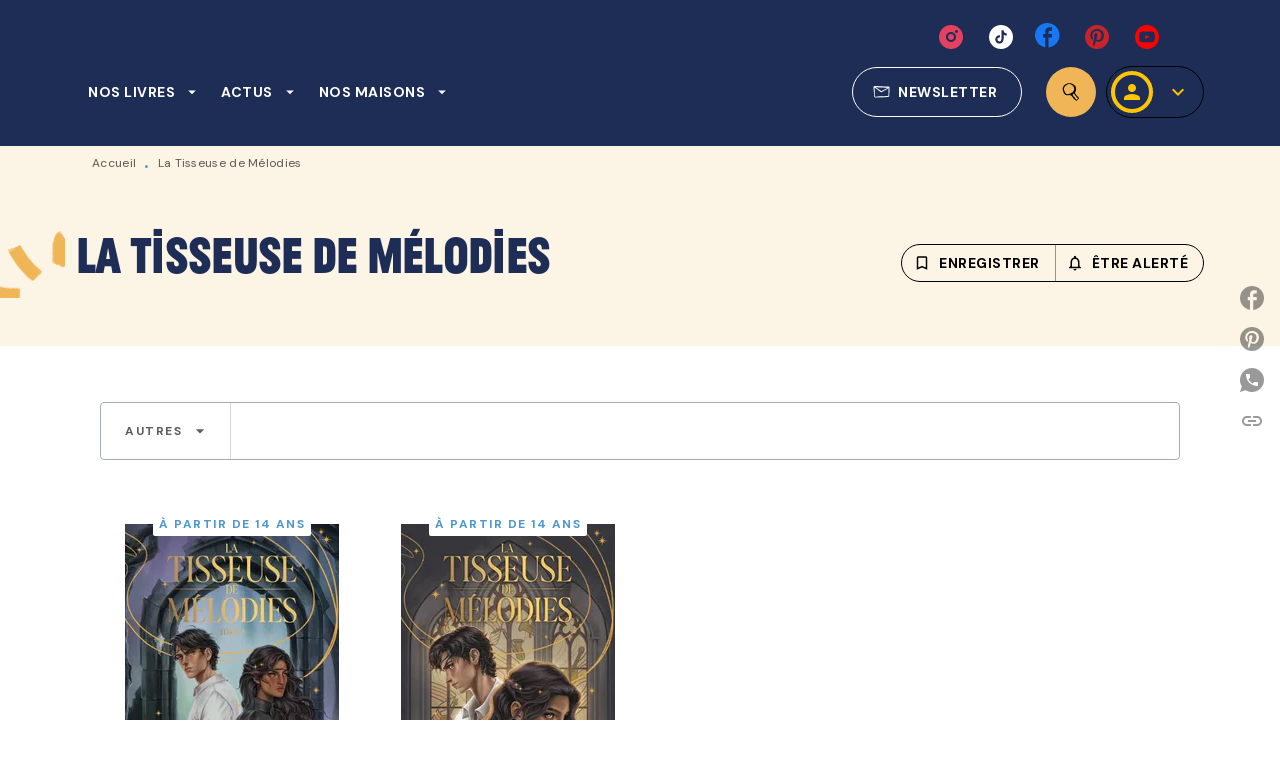

--- FILE ---
content_type: application/javascript
request_url: https://www.hachetteromans.fr/_next/static/chunks/6886.4956ddf1c4d1ebfa.js
body_size: 8997
content:
"use strict";(self.webpackChunk_N_E=self.webpackChunk_N_E||[]).push([[6886],{35599:function(e,t){var n="function"===typeof Symbol&&Symbol.for,o=n?Symbol.for("react.element"):60103,i=n?Symbol.for("react.portal"):60106,r=n?Symbol.for("react.fragment"):60107,u=n?Symbol.for("react.strict_mode"):60108,s=n?Symbol.for("react.profiler"):60114,l=n?Symbol.for("react.provider"):60109,a=n?Symbol.for("react.context"):60110,c=n?Symbol.for("react.async_mode"):60111,p=n?Symbol.for("react.concurrent_mode"):60111,d=n?Symbol.for("react.forward_ref"):60112,g=n?Symbol.for("react.suspense"):60113,m=n?Symbol.for("react.suspense_list"):60120,h=n?Symbol.for("react.memo"):60115,f=n?Symbol.for("react.lazy"):60116,v=n?Symbol.for("react.block"):60121,y=n?Symbol.for("react.fundamental"):60117,S=n?Symbol.for("react.responder"):60118,b=n?Symbol.for("react.scope"):60119;function I(e){if("object"===typeof e&&null!==e){var t=e.$$typeof;switch(t){case o:switch(e=e.type){case c:case p:case r:case s:case u:case g:return e;default:switch(e=e&&e.$$typeof){case a:case d:case f:case h:case l:return e;default:return t}}case i:return t}}}function w(e){return I(e)===p}},12397:function(e,t,n){n(35599)},6886:function(e,t,n){n.d(t,{Z:function(){return me}});var o=n(76854),i=n(59740),r=n(9249),u=n(87371),s=n(80753),l=n(45754),a=n(11987),c=n(95058),p=n(56666),d=n(13980),g=n.n(d),m=n(2784),h=n(7896),f=n(31461),v=n(81665);n(12397);function y(e){return"object"==typeof e&&null!=e&&1===e.nodeType}function S(e,t){return(!t||"hidden"!==e)&&"visible"!==e&&"clip"!==e}function b(e,t){if(e.clientHeight<e.scrollHeight||e.clientWidth<e.scrollWidth){var n=getComputedStyle(e,null);return S(n.overflowY,t)||S(n.overflowX,t)||function(e){var t=function(e){if(!e.ownerDocument||!e.ownerDocument.defaultView)return null;try{return e.ownerDocument.defaultView.frameElement}catch(e){return null}}(e);return!!t&&(t.clientHeight<e.scrollHeight||t.clientWidth<e.scrollWidth)}(e)}return!1}function I(e,t,n,o,i,r,u,s){return r<e&&u>t||r>e&&u<t?0:r<=e&&s<=n||u>=t&&s>=n?r-e-o:u>t&&s<n||r<e&&s>n?u-t+i:0}var w=0;function O(e){return"function"===typeof e?e:C}function C(){}function T(e,t){if(null!==e){var n=function(e,t){var n=window,o=t.scrollMode,i=t.block,r=t.inline,u=t.boundary,s=t.skipOverflowHiddenElements,l="function"==typeof u?u:function(e){return e!==u};if(!y(e))throw new TypeError("Invalid target");for(var a=document.scrollingElement||document.documentElement,c=[],p=e;y(p)&&l(p);){if((p=p.parentElement)===a){c.push(p);break}null!=p&&p===document.body&&b(p)&&!b(document.documentElement)||null!=p&&b(p,s)&&c.push(p)}for(var d=n.visualViewport?n.visualViewport.width:innerWidth,g=n.visualViewport?n.visualViewport.height:innerHeight,m=window.scrollX||pageXOffset,h=window.scrollY||pageYOffset,f=e.getBoundingClientRect(),v=f.height,S=f.width,w=f.top,O=f.right,C=f.bottom,T=f.left,x="start"===i||"nearest"===i?w:"end"===i?C:w+v/2,R="center"===r?T+S/2:"end"===r?O:T,E=[],P=0;P<c.length;P++){var A=c[P],H=A.getBoundingClientRect(),D=H.height,k=H.width,M=H.top,Z=H.right,V=H.bottom,j=H.left;if("if-needed"===o&&w>=0&&T>=0&&C<=g&&O<=d&&w>=M&&C<=V&&T>=j&&O<=Z)return E;var _=getComputedStyle(A),N=parseInt(_.borderLeftWidth,10),F=parseInt(_.borderTopWidth,10),K=parseInt(_.borderRightWidth,10),q=parseInt(_.borderBottomWidth,10),B=0,L=0,W="offsetWidth"in A?A.offsetWidth-A.clientWidth-N-K:0,U="offsetHeight"in A?A.offsetHeight-A.clientHeight-F-q:0;if(a===A)B="start"===i?x:"end"===i?x-g:"nearest"===i?I(h,h+g,g,F,q,h+x,h+x+v,v):x-g/2,L="start"===r?R:"center"===r?R-d/2:"end"===r?R-d:I(m,m+d,d,N,K,m+R,m+R+S,S),B=Math.max(0,B+h),L=Math.max(0,L+m);else{B="start"===i?x-M-F:"end"===i?x-V+q+U:"nearest"===i?I(M,V,D,F,q+U,x,x+v,v):x-(M+D/2)+U/2,L="start"===r?R-j-N:"center"===r?R-(j+k/2)+W/2:"end"===r?R-Z+K+W:I(j,Z,k,N,K+W,R,R+S,S);var Y=A.scrollLeft,$=A.scrollTop;x+=$-(B=Math.max(0,Math.min($+B,A.scrollHeight-D+U))),R+=Y-(L=Math.max(0,Math.min(Y+L,A.scrollWidth-k+W)))}E.push({el:A,top:B,left:L})}return E}(e,{boundary:t,block:"nearest",scrollMode:"if-needed"});n.forEach((function(e){var t=e.el,n=e.top,o=e.left;t.scrollTop=n,t.scrollLeft=o}))}}function x(e,t){return e===t||e.contains&&e.contains(t)}function R(e,t){var n;function o(){n&&clearTimeout(n)}function i(){for(var i=arguments.length,r=new Array(i),u=0;u<i;u++)r[u]=arguments[u];o(),n=setTimeout((function(){n=null,e.apply(void 0,r)}),t)}return i.cancel=o,i}function E(){for(var e=arguments.length,t=new Array(e),n=0;n<e;n++)t[n]=arguments[n];return function(e){for(var n=arguments.length,o=new Array(n>1?n-1:0),i=1;i<n;i++)o[i-1]=arguments[i];return t.some((function(t){return t&&t.apply(void 0,[e].concat(o)),e.preventDownshiftDefault||e.hasOwnProperty("nativeEvent")&&e.nativeEvent.preventDownshiftDefault}))}}function P(){for(var e=arguments.length,t=new Array(e),n=0;n<e;n++)t[n]=arguments[n];return function(e){t.forEach((function(t){"function"===typeof t?t(e):t&&(t.current=e)}))}}function A(e){var t=e.isOpen,n=e.selectedItem,o=e.resultCount,i=e.previousResultCount,r=e.itemToString;return t?o?o!==i?o+" result"+(1===o?" is":"s are")+" available, use up and down arrow keys to navigate. Press Enter key to select.":"":"No results are available.":n?r(n):""}function H(e,t){return!(e=Array.isArray(e)?e[0]:e)&&t?t:e}function D(e){return"string"===typeof e.type}function k(e){return e.props}var M=["highlightedIndex","inputValue","isOpen","selectedItem","type"];function Z(e){void 0===e&&(e={});var t={};return M.forEach((function(n){e.hasOwnProperty(n)&&(t[n]=e[n])})),t}function V(e){var t=e.key,n=e.keyCode;return n>=37&&n<=40&&0!==t.indexOf("Arrow")?"Arrow"+t:t}function j(e,t,n){var o=n-1;("number"!==typeof t||t<0||t>=n)&&(t=e>0?-1:o+1);var i=t+e;return i<0?i=o:i>o&&(i=0),i}var _=R((function(){F().textContent=""}),500);function N(e,t){var n=F(t);e&&(n.textContent=e,_())}function F(e){void 0===e&&(e=document);var t=e.getElementById("a11y-status-message");return t||((t=e.createElement("div")).setAttribute("id","a11y-status-message"),t.setAttribute("role","status"),t.setAttribute("aria-live","polite"),t.setAttribute("aria-relevant","additions text"),Object.assign(t.style,{border:"0",clip:"rect(0 0 0 0)",height:"1px",margin:"-1px",overflow:"hidden",padding:"0",position:"absolute",width:"1px"}),e.body.appendChild(t),t)}var K=Object.freeze({__proto__:null,unknown:0,mouseUp:1,itemMouseEnter:2,keyDownArrowUp:3,keyDownArrowDown:4,keyDownEscape:5,keyDownEnter:6,keyDownHome:7,keyDownEnd:8,clickItem:9,blurInput:10,changeInput:11,keyDownSpaceButton:12,clickButton:13,blurButton:14,controlledPropUpdatedSelectedItem:15,touchEnd:16}),q=function(){var e=function(e){function t(t){var n=e.call(this,t)||this;n.id=n.props.id||"downshift-"+String(w++),n.menuId=n.props.menuId||n.id+"-menu",n.labelId=n.props.labelId||n.id+"-label",n.inputId=n.props.inputId||n.id+"-input",n.getItemId=n.props.getItemId||function(e){return n.id+"-item-"+e},n.input=null,n.items=[],n.itemCount=null,n.previousResultCount=0,n.timeoutIds=[],n.internalSetTimeout=function(e,t){var o=setTimeout((function(){n.timeoutIds=n.timeoutIds.filter((function(e){return e!==o})),e()}),t);n.timeoutIds.push(o)},n.setItemCount=function(e){n.itemCount=e},n.unsetItemCount=function(){n.itemCount=null},n.setHighlightedIndex=function(e,t){void 0===e&&(e=n.props.defaultHighlightedIndex),void 0===t&&(t={}),t=Z(t),n.internalSetState((0,h.Z)({highlightedIndex:e},t))},n.clearSelection=function(e){n.internalSetState({selectedItem:null,inputValue:"",highlightedIndex:n.props.defaultHighlightedIndex,isOpen:n.props.defaultIsOpen},e)},n.selectItem=function(e,t,o){t=Z(t),n.internalSetState((0,h.Z)({isOpen:n.props.defaultIsOpen,highlightedIndex:n.props.defaultHighlightedIndex,selectedItem:e,inputValue:n.props.itemToString(e)},t),o)},n.selectItemAtIndex=function(e,t,o){var i=n.items[e];null!=i&&n.selectItem(i,t,o)},n.selectHighlightedItem=function(e,t){return n.selectItemAtIndex(n.getState().highlightedIndex,e,t)},n.internalSetState=function(e,t){var o,i,r={},u="function"===typeof e;return!u&&e.hasOwnProperty("inputValue")&&n.props.onInputValueChange(e.inputValue,(0,h.Z)({},n.getStateAndHelpers(),{},e)),n.setState((function(t){t=n.getState(t);var s=u?e(t):e;s=n.props.stateReducer(t,s),o=s.hasOwnProperty("selectedItem");var l={},a={};return o&&s.selectedItem!==t.selectedItem&&(i=s.selectedItem),s.type=s.type||0,Object.keys(s).forEach((function(e){t[e]!==s[e]&&(r[e]=s[e]),"type"!==e&&(a[e]=s[e],n.isControlledProp(e)||(l[e]=s[e]))})),u&&s.hasOwnProperty("inputValue")&&n.props.onInputValueChange(s.inputValue,(0,h.Z)({},n.getStateAndHelpers(),{},s)),l}),(function(){O(t)(),Object.keys(r).length>1&&n.props.onStateChange(r,n.getStateAndHelpers()),o&&n.props.onSelect(e.selectedItem,n.getStateAndHelpers()),void 0!==i&&n.props.onChange(i,n.getStateAndHelpers()),n.props.onUserAction(r,n.getStateAndHelpers())}))},n.rootRef=function(e){return n._rootNode=e},n.getRootProps=function(e,t){var o,i=void 0===e?{}:e,r=i.refKey,u=void 0===r?"ref":r,s=i.ref,l=(0,f.Z)(i,["refKey","ref"]),a=(void 0===t?{}:t).suppressRefError,c=void 0!==a&&a;n.getRootProps.called=!0,n.getRootProps.refKey=u,n.getRootProps.suppressRefError=c;var p=n.getState().isOpen;return(0,h.Z)(((o={})[u]=P(s,n.rootRef),o.role="combobox",o["aria-expanded"]=p,o["aria-haspopup"]="listbox",o["aria-owns"]=p?n.menuId:null,o["aria-labelledby"]=n.labelId,o),l)},n.keyDownHandlers={ArrowDown:function(e){var t=this;if(e.preventDefault(),this.getState().isOpen){var n=e.shiftKey?5:1;this.moveHighlightedIndex(n,{type:4})}else this.internalSetState({isOpen:!0,type:4},(function(){var e=t.getItemCount();e>0&&t.setHighlightedIndex(j(1,t.getState().highlightedIndex,e),{type:4})}))},ArrowUp:function(e){var t=this;if(e.preventDefault(),this.getState().isOpen){var n=e.shiftKey?-5:-1;this.moveHighlightedIndex(n,{type:3})}else this.internalSetState({isOpen:!0,type:3},(function(){var e=t.getItemCount();e>0&&t.setHighlightedIndex(j(-1,t.getState().highlightedIndex,e),{type:4})}))},Enter:function(e){var t=this.getState(),n=t.isOpen,o=t.highlightedIndex;if(n&&null!=o){e.preventDefault();var i=this.items[o],r=this.getItemNodeFromIndex(o);if(null==i||r&&r.hasAttribute("disabled"))return;this.selectHighlightedItem({type:6})}},Escape:function(e){e.preventDefault(),this.reset({type:5,selectedItem:null,inputValue:""})}},n.buttonKeyDownHandlers=(0,h.Z)({},n.keyDownHandlers,{" ":function(e){e.preventDefault(),this.toggleMenu({type:12})}}),n.inputKeyDownHandlers=(0,h.Z)({},n.keyDownHandlers,{Home:function(e){this.highlightFirstOrLastIndex(e,!0,{type:7})},End:function(e){this.highlightFirstOrLastIndex(e,!1,{type:8})}}),n.getToggleButtonProps=function(e){var t=void 0===e?{}:e,o=t.onClick,i=(t.onPress,t.onKeyDown),r=t.onKeyUp,u=t.onBlur,s=(0,f.Z)(t,["onClick","onPress","onKeyDown","onKeyUp","onBlur"]),l=n.getState().isOpen,a={onClick:E(o,n.buttonHandleClick),onKeyDown:E(i,n.buttonHandleKeyDown),onKeyUp:E(r,n.buttonHandleKeyUp),onBlur:E(u,n.buttonHandleBlur)},c=s.disabled?{}:a;return(0,h.Z)({type:"button",role:"button","aria-label":l?"close menu":"open menu","aria-haspopup":!0,"data-toggle":!0},c,{},s)},n.buttonHandleKeyUp=function(e){e.preventDefault()},n.buttonHandleKeyDown=function(e){var t=V(e);n.buttonKeyDownHandlers[t]&&n.buttonKeyDownHandlers[t].call((0,s.Z)(n),e)},n.buttonHandleClick=function(e){e.preventDefault(),n.props.environment.document.activeElement===n.props.environment.document.body&&e.target.focus(),n.internalSetTimeout((function(){return n.toggleMenu({type:13})}))},n.buttonHandleBlur=function(e){var t=e.target;n.internalSetTimeout((function(){n.isMouseDown||null!=n.props.environment.document.activeElement&&n.props.environment.document.activeElement.id===n.inputId||n.props.environment.document.activeElement===t||n.reset({type:14})}))},n.getLabelProps=function(e){return(0,h.Z)({htmlFor:n.inputId,id:n.labelId},e)},n.getInputProps=function(e){var t=void 0===e?{}:e,o=t.onKeyDown,i=t.onBlur,r=t.onChange,u=t.onInput,s=(t.onChangeText,(0,f.Z)(t,["onKeyDown","onBlur","onChange","onInput","onChangeText"])),l={};var a,c=n.getState(),p=c.inputValue,d=c.isOpen,g=c.highlightedIndex;s.disabled||((a={}).onChange=E(r,u,n.inputHandleChange),a.onKeyDown=E(o,n.inputHandleKeyDown),a.onBlur=E(i,n.inputHandleBlur),l=a);return(0,h.Z)({"aria-autocomplete":"list","aria-activedescendant":d&&"number"===typeof g&&g>=0?n.getItemId(g):null,"aria-controls":d?n.menuId:null,"aria-labelledby":n.labelId,autoComplete:"off",value:p,id:n.inputId},l,{},s)},n.inputHandleKeyDown=function(e){var t=V(e);t&&n.inputKeyDownHandlers[t]&&n.inputKeyDownHandlers[t].call((0,s.Z)(n),e)},n.inputHandleChange=function(e){n.internalSetState({type:11,isOpen:!0,inputValue:e.target.value,highlightedIndex:n.props.defaultHighlightedIndex})},n.inputHandleBlur=function(){n.internalSetTimeout((function(){var e=n.props.environment.document&&!!n.props.environment.document.activeElement&&!!n.props.environment.document.activeElement.dataset&&n.props.environment.document.activeElement.dataset.toggle&&n._rootNode&&n._rootNode.contains(n.props.environment.document.activeElement);n.isMouseDown||e||n.reset({type:10})}))},n.menuRef=function(e){n._menuNode=e},n.getMenuProps=function(e,t){var o,i=void 0===e?{}:e,r=i.refKey,u=void 0===r?"ref":r,s=i.ref,l=(0,f.Z)(i,["refKey","ref"]),a=(void 0===t?{}:t).suppressRefError,c=void 0!==a&&a;return n.getMenuProps.called=!0,n.getMenuProps.refKey=u,n.getMenuProps.suppressRefError=c,(0,h.Z)(((o={})[u]=P(s,n.menuRef),o.role="listbox",o["aria-labelledby"]=l&&l["aria-label"]?null:n.labelId,o.id=n.menuId,o),l)},n.getItemProps=function(e){var t,o=void 0===e?{}:e,i=o.onMouseMove,r=o.onMouseDown,u=o.onClick,s=(o.onPress,o.index),l=o.item,a=void 0===l?void 0:l,c=(0,f.Z)(o,["onMouseMove","onMouseDown","onClick","onPress","index","item"]);void 0===s?(n.items.push(a),s=n.items.indexOf(a)):n.items[s]=a;var p=u,d=((t={onMouseMove:E(i,(function(){s!==n.getState().highlightedIndex&&(n.setHighlightedIndex(s,{type:2}),n.avoidScrolling=!0,n.internalSetTimeout((function(){return n.avoidScrolling=!1}),250))})),onMouseDown:E(r,(function(e){e.preventDefault()}))}).onClick=E(p,(function(){n.selectItemAtIndex(s,{type:9})})),t),g=c.disabled?{onMouseDown:d.onMouseDown}:d;return(0,h.Z)({id:n.getItemId(s),role:"option","aria-selected":n.getState().highlightedIndex===s},g,{},c)},n.clearItems=function(){n.items=[]},n.reset=function(e,t){void 0===e&&(e={}),e=Z(e),n.internalSetState((function(t){var o=t.selectedItem;return(0,h.Z)({isOpen:n.props.defaultIsOpen,highlightedIndex:n.props.defaultHighlightedIndex,inputValue:n.props.itemToString(o)},e)}),t)},n.toggleMenu=function(e,t){void 0===e&&(e={}),e=Z(e),n.internalSetState((function(t){var o=t.isOpen;return(0,h.Z)({isOpen:!o},o&&{highlightedIndex:n.props.defaultHighlightedIndex},{},e)}),(function(){var o=n.getState(),i=o.isOpen,r=o.highlightedIndex;i&&n.getItemCount()>0&&"number"===typeof r&&n.setHighlightedIndex(r,e),O(t)()}))},n.openMenu=function(e){n.internalSetState({isOpen:!0},e)},n.closeMenu=function(e){n.internalSetState({isOpen:!1},e)},n.updateStatus=R((function(){var e=n.getState(),t=n.items[e.highlightedIndex],o=n.getItemCount(),i=n.props.getA11yStatusMessage((0,h.Z)({itemToString:n.props.itemToString,previousResultCount:n.previousResultCount,resultCount:o,highlightedItem:t},e));n.previousResultCount=o,N(i,n.props.environment.document)}),200);var o=n.props,i=o.defaultHighlightedIndex,r=o.initialHighlightedIndex,u=void 0===r?i:r,l=o.defaultIsOpen,a=o.initialIsOpen,c=void 0===a?l:a,p=o.initialInputValue,d=void 0===p?"":p,g=o.initialSelectedItem,m=void 0===g?null:g,v=n.getState({highlightedIndex:u,isOpen:c,inputValue:d,selectedItem:m});return null!=v.selectedItem&&void 0===n.props.initialInputValue&&(v.inputValue=n.props.itemToString(v.selectedItem)),n.state=v,n}(0,v.Z)(t,e);var n=t.prototype;return n.internalClearTimeouts=function(){this.timeoutIds.forEach((function(e){clearTimeout(e)})),this.timeoutIds=[]},n.getState=function(e){var t=this;return void 0===e&&(e=this.state),Object.keys(e).reduce((function(n,o){return n[o]=t.isControlledProp(o)?t.props[o]:e[o],n}),{})},n.isControlledProp=function(e){return void 0!==this.props[e]},n.getItemCount=function(){var e=this.items.length;return null!=this.itemCount?e=this.itemCount:void 0!==this.props.itemCount&&(e=this.props.itemCount),e},n.getItemNodeFromIndex=function(e){return this.props.environment.document.getElementById(this.getItemId(e))},n.scrollHighlightedItemIntoView=function(){var e=this.getItemNodeFromIndex(this.getState().highlightedIndex);this.props.scrollIntoView(e,this._menuNode)},n.moveHighlightedIndex=function(e,t){var n=this.getItemCount();if(n>0){var o=j(e,this.getState().highlightedIndex,n);this.setHighlightedIndex(o,t)}},n.highlightFirstOrLastIndex=function(e,t,n){var o=this.getItemCount()-1;o<0||!this.getState().isOpen||(e.preventDefault(),this.setHighlightedIndex(t?0:o,n))},n.getStateAndHelpers=function(){var e=this.getState(),t=e.highlightedIndex,n=e.inputValue,o=e.selectedItem,i=e.isOpen,r=this.props.itemToString,u=this.id,s=this.getRootProps,l=this.getToggleButtonProps,a=this.getLabelProps,c=this.getMenuProps,p=this.getInputProps,d=this.getItemProps,g=this.openMenu,m=this.closeMenu,h=this.toggleMenu,f=this.selectItem,v=this.selectItemAtIndex,y=this.selectHighlightedItem,S=this.setHighlightedIndex,b=this.clearSelection,I=this.clearItems;return{getRootProps:s,getToggleButtonProps:l,getLabelProps:a,getMenuProps:c,getInputProps:p,getItemProps:d,reset:this.reset,openMenu:g,closeMenu:m,toggleMenu:h,selectItem:f,selectItemAtIndex:v,selectHighlightedItem:y,setHighlightedIndex:S,clearSelection:b,clearItems:I,setItemCount:this.setItemCount,unsetItemCount:this.unsetItemCount,setState:this.internalSetState,itemToString:r,id:u,highlightedIndex:t,inputValue:n,isOpen:i,selectedItem:o}},n.componentDidMount=function(){var e=this;var t=function(t,n){void 0===n&&(n=!0);var o=e.props.environment.document;return[e._rootNode,e._menuNode].some((function(e){return e&&(x(e,t)||n&&x(e,o.activeElement))}))},n=function(){e.isMouseDown=!0},o=function(n){e.isMouseDown=!1,!t(n.target)&&e.getState().isOpen&&e.reset({type:1},(function(){return e.props.onOuterClick(e.getStateAndHelpers())}))},i=function(){e.isTouchMove=!1},r=function(){e.isTouchMove=!0},u=function(n){var o=t(n.target,!1);e.isTouchMove||o||!e.getState().isOpen||e.reset({type:16},(function(){return e.props.onOuterClick(e.getStateAndHelpers())}))},s=this.props.environment;s.addEventListener("mousedown",n),s.addEventListener("mouseup",o),s.addEventListener("touchstart",i),s.addEventListener("touchmove",r),s.addEventListener("touchend",u),this.cleanup=function(){e.internalClearTimeouts(),e.updateStatus.cancel(),s.removeEventListener("mousedown",n),s.removeEventListener("mouseup",o),s.removeEventListener("touchstart",i),s.removeEventListener("touchmove",r),s.removeEventListener("touchend",u)}},n.shouldScroll=function(e,t){var n=(void 0===this.props.highlightedIndex?this.getState():this.props).highlightedIndex,o=(void 0===t.highlightedIndex?e:t).highlightedIndex;return n&&this.getState().isOpen&&!e.isOpen||n!==o},n.componentDidUpdate=function(e,t){this.isControlledProp("selectedItem")&&this.props.selectedItemChanged(e.selectedItem,this.props.selectedItem)&&this.internalSetState({type:15,inputValue:this.props.itemToString(this.props.selectedItem)}),!this.avoidScrolling&&this.shouldScroll(t,e)&&this.scrollHighlightedItemIntoView(),this.updateStatus()},n.componentWillUnmount=function(){this.cleanup()},n.render=function(){var e=H(this.props.children,C);this.clearItems(),this.getRootProps.called=!1,this.getRootProps.refKey=void 0,this.getRootProps.suppressRefError=void 0,this.getMenuProps.called=!1,this.getMenuProps.refKey=void 0,this.getMenuProps.suppressRefError=void 0,this.getLabelProps.called=!1,this.getInputProps.called=!1;var t=H(e(this.getStateAndHelpers()));return t?this.getRootProps.called||this.props.suppressRefError?t:D(t)?(0,m.cloneElement)(t,this.getRootProps(k(t))):void 0:null},t}(m.Component);return e.defaultProps={defaultHighlightedIndex:null,defaultIsOpen:!1,getA11yStatusMessage:A,itemToString:function(e){return null==e?"":String(e)},onStateChange:C,onInputValueChange:C,onUserAction:C,onChange:C,onSelect:C,onOuterClick:C,selectedItemChanged:function(e,t){return e!==t},environment:"undefined"===typeof window?{}:window,stateReducer:function(e,t){return t},suppressRefError:!1,scrollIntoView:T},e.stateChangeTypes=K,e}();g().array.isRequired,g().func,g().func,g().func,g().bool,g().number,g().number,g().number,g().bool,g().bool,g().bool,g().any,g().any,g().any,g().string,g().string,g().string,g().func,g().string,g().func,g().func,g().func,g().func,g().func,g().shape({addEventListener:g().func,removeEventListener:g().func,document:g().shape({getElementById:g().func,activeElement:g().any,body:g().any})});"undefined"===typeof window||window;var B=q,L=g().oneOfType([g().string,g().number,g().bool,g().arrayOf(g().oneOfType([g().string,g().number,g().bool]))]),W=g().shape({raw:L,snippet:g().string});var U=g().objectOf(g().oneOfType([g().any,W])),Y=g().shape({suggestion:g().string,highlight:g().string,data:g().object});function $(e){return Array.isArray(e)?e.filter((function(e){return e})).join(" "):e}function X(e,t){return t?e?"".concat(e," ").concat($(t)):$(t)||"":e||""}function z(e,t){return t.sectionTitle?t.sectionTitle:t[e]&&t[e].sectionTitle?t[e].sectionTitle:void 0}function G(e){var t=e.autocompleteResults,n=e.autocompletedResults,i=e.autocompleteSuggestions,r=e.autocompletedSuggestions,u=e.className,s=e.getItemProps,l=e.getMenuProps,a=0;return m.createElement("div",l({className:X("sui-search-box__autocomplete-container",u)}),m.createElement("div",null,!!i&&Object.entries(r).map((function(e){var t=(0,o.Z)(e,2),n=t[0],r=t[1];return m.createElement(m.Fragment,{key:n},z(n,i)&&r.length>0&&m.createElement("div",{className:"sui-search-box__section-title"},z(n,i)),r.length>0&&m.createElement("ul",{className:"sui-search-box__suggestion-list"},r.map((function(e){return a++,m.createElement("li",s({key:e.suggestion||e.highlight,index:a-1,item:e}),e.highlight?m.createElement("span",{dangerouslySetInnerHTML:{__html:e.highlight}}):m.createElement("span",null,e.suggestion))}))))})),!!t&&!!n&&n.length>0&&t.sectionTitle&&m.createElement("div",{className:"sui-search-box__section-title"},t.sectionTitle),!!t&&!!n&&n.length>0&&m.createElement("ul",{className:"sui-search-box__results-list"},n.map((function(e){a++;var n=function(e,t){if(e[t]&&e[t].snippet)return e[t].snippet}(e,t.titleField),o=function(e,t){if(e[t]&&e[t].raw)return e[t].raw}(e,t.titleField);return m.createElement("li",s({key:e.id.raw,index:a-1,item:e}),n?m.createElement("span",{dangerouslySetInnerHTML:{__html:n}}):m.createElement("span",null,o))})))))}G.propTypes={allAutocompletedItemsCount:g().number.isRequired,autocompleteResults:g().oneOfType([g().bool,g().shape({titleField:g().string.isRequired,urlField:g().string.isRequired,linkTarget:g().string,sectionTitle:g().string})]),autocompletedResults:g().arrayOf(U).isRequired,autocompletedSuggestions:g().objectOf(g().arrayOf(Y)).isRequired,autocompletedSuggestionsCount:g().number.isRequired,autocompleteSuggestions:g().oneOfType([g().bool,g().exact({sectionTitle:g().string}),g().objectOf(g().exact({sectionTitle:g().string}))]),getItemProps:g().func.isRequired,getMenuProps:g().func.isRequired,className:g().string};var J=G;function Q(e){var t=e.getAutocomplete,n=e.getButtonProps,o=e.getInputProps;return m.createElement(m.Fragment,null,m.createElement("div",{className:"sui-search-box__wrapper"},m.createElement("input",o()),t()),m.createElement("input",n()))}Q.propTypes={getAutocomplete:g().func.isRequired,getButtonProps:g().func.isRequired,getInputProps:g().func.isRequired};var ee=Q;function te(e,t){var n=Object.keys(e);if(Object.getOwnPropertySymbols){var o=Object.getOwnPropertySymbols(e);t&&(o=o.filter((function(t){return Object.getOwnPropertyDescriptor(e,t).enumerable}))),n.push.apply(n,o)}return n}function ne(e){for(var t=1;t<arguments.length;t++){var n=null!=arguments[t]?arguments[t]:{};t%2?te(Object(n),!0).forEach((function(t){(0,p.Z)(e,t,n[t])})):Object.getOwnPropertyDescriptors?Object.defineProperties(e,Object.getOwnPropertyDescriptors(n)):te(Object(n)).forEach((function(t){Object.defineProperty(e,t,Object.getOwnPropertyDescriptor(n,t))}))}return e}function oe(e){var t=e.className,n=e.allAutocompletedItemsCount,o=e.autocompleteView,r=e.isFocused,u=e.inputProps,s=void 0===u?{}:u,l=e.inputView,a=e.onChange,c=e.onSelectAutocomplete,p=e.onSubmit,d=e.useAutocomplete,g=e.value,f=(e.autocompletedResults,e.autocompletedSuggestions,e.autocompletedSuggestionsCount,e.completeSuggestion,e.notifyAutocompleteSelected,(0,i.Z)(e,["className","allAutocompletedItemsCount","autocompleteView","isFocused","inputProps","inputView","onChange","onSelectAutocomplete","onSubmit","useAutocomplete","value","autocompletedResults","autocompletedSuggestions","autocompletedSuggestionsCount","completeSuggestion","notifyAutocompleteSelected"])),v=r?"focus":"",y=o||J,S=l||ee;return m.createElement(B,(0,h.Z)({inputValue:g,onChange:c,onInputValueChange:function(e){g!==e&&a(e)},itemToString:function(){return g}},f),(function(o){var r=o.closeMenu,u=o.getInputProps,l=o.isOpen,a=!0===l?" autocomplete":"";return m.createElement("form",{onSubmit:function(e){r(),p(e)}},m.createElement("div",{className:X("sui-search-box",t)+a},m.createElement(S,(0,h.Z)({},o,{getInputProps:function(e){var t=e||{},n=t.className,o=(0,i.Z)(t,["className"]);return u(ne(ne({placeholder:"Search"},s),{},{className:X("sui-search-box__text-input",[s.className,n,v])},o))},getButtonProps:function(e){var t=e||{},n=t.className,o=(0,i.Z)(t,["className"]);return ne({type:"submit",value:"Search",className:X("button sui-search-box__submit",n)},o)},getAutocomplete:function(){return d&&l&&n>0?m.createElement(y,(0,h.Z)({},e,o)):null}}))))}))}oe.propTypes={allAutocompletedItemsCount:g().number.isRequired,autocompletedResults:g().arrayOf(U).isRequired,autocompletedSuggestions:g().objectOf(g().arrayOf(Y)).isRequired,autocompletedSuggestionsCount:g().number.isRequired,completeSuggestion:g().func.isRequired,notifyAutocompleteSelected:g().func.isRequired,onChange:g().func.isRequired,onSubmit:g().func.isRequired,value:g().string.isRequired,autocompleteResults:g().oneOfType([g().bool,g().shape({titleField:g().string.isRequired,urlField:g().string.isRequired,linkTarget:g().string,sectionTitle:g().string})]),autocompleteView:g().func,autocompleteSuggestions:g().oneOfType([g().bool,g().exact({sectionTitle:g().string}),g().objectOf(g().exact({sectionTitle:g().string}))]),className:g().string,inputProps:g().object,inputView:g().func,isFocused:g().bool,useAutocomplete:g().bool,onSelectAutocomplete:g().func};var ie=oe,re=n(8052),ue=g().oneOfType([g().string,g().number,g().bool,g().arrayOf(g().oneOfType([g().string,g().number,g().bool]))]),se=g().shape({raw:ue,snippet:g().string});var le=g().objectOf(g().oneOfType([g().any,se])),ae=g().shape({suggestion:g().string,highlight:g().string,data:g().object});function ce(e,t){var n=Object.keys(e);if(Object.getOwnPropertySymbols){var o=Object.getOwnPropertySymbols(e);t&&(o=o.filter((function(t){return Object.getOwnPropertyDescriptor(e,t).enumerable}))),n.push.apply(n,o)}return n}function pe(e){for(var t=1;t<arguments.length;t++){var n=null!=arguments[t]?arguments[t]:{};t%2?ce(Object(n),!0).forEach((function(t){(0,p.Z)(e,t,n[t])})):Object.getOwnPropertyDescriptors?Object.defineProperties(e,Object.getOwnPropertyDescriptors(n)):ce(Object(n)).forEach((function(t){Object.defineProperty(e,t,Object.getOwnPropertyDescriptor(n,t))}))}return e}function de(e){var t=function(){if("undefined"===typeof Reflect||!Reflect.construct)return!1;if(Reflect.construct.sham)return!1;if("function"===typeof Proxy)return!0;try{return Date.prototype.toString.call(Reflect.construct(Date,[],(function(){}))),!0}catch(S){return!1}}();return function(){var n,o=(0,c.Z)(e);if(t){var i=(0,c.Z)(this).constructor;n=Reflect.construct(o,arguments,i)}else n=o.apply(this,arguments);return(0,a.Z)(this,n)}}var ge=function(e){(0,l.Z)(n,e);var t=de(n);function n(){var e;(0,r.Z)(this,n);for(var o=arguments.length,i=new Array(o),u=0;u<o;u++)i[u]=arguments[u];return e=t.call.apply(t,[this].concat(i)),(0,p.Z)((0,s.Z)(e),"state",{isFocused:!1}),(0,p.Z)((0,s.Z)(e),"handleFocus",(function(){e.setState({isFocused:!0})})),(0,p.Z)((0,s.Z)(e),"handleBlur",(function(){e.setState({isFocused:!1})})),(0,p.Z)((0,s.Z)(e),"completeSuggestion",(function(t){var n=e.props,o=n.shouldClearFilters;(0,n.setSearchTerm)(t,{shouldClearFilters:o})})),(0,p.Z)((0,s.Z)(e),"handleSubmit",(function(t){var n=e.props,o=n.shouldClearFilters,i=n.searchTerm,r=n.setSearchTerm;t.preventDefault(),r(i,{shouldClearFilters:o})})),(0,p.Z)((0,s.Z)(e),"handleChange",(function(t){var n=e.props,o=n.autocompleteMinimumCharacters,i=n.autocompleteResults,r=n.autocompleteSuggestions,u=n.shouldClearFilters,s=n.searchAsYouType,l=n.setSearchTerm,a=n.debounceLength;l(t,pe(pe({autocompleteMinimumCharacters:o},(i||r||s)&&{debounce:a||200}),{},{shouldClearFilters:u,refresh:!!s,autocompleteResults:!!i,autocompleteSuggestions:!!r}))})),(0,p.Z)((0,s.Z)(e),"handleNotifyAutocompleteSelected",(function(t){var n=e.props,o=n.autocompleteResults,i=n.trackAutocompleteClickThrough;if(o&&!1!==o.shouldTrackClickThrough&&!t.suggestion){var r=o.clickThroughTags,u=void 0===r?[]:r;i(t.id.raw,u)}})),(0,p.Z)((0,s.Z)(e),"defaultOnSelectAutocomplete",(function(t){if(t){var n=e.props.autocompleteResults;if(e.handleNotifyAutocompleteSelected(t),t.suggestion)e.completeSuggestion(t.suggestion);else{var o=t[n.urlField]?t[n.urlField].raw:"";if(o){var i=n.linkTarget||"_self";window.open(o,i)}}}})),e}return(0,u.Z)(n,[{key:"render",value:function(){var e,t=this,n=this.state.isFocused,r=this.props,u=r.autocompleteMinimumCharacters,s=r.autocompleteResults,l=r.autocompleteSuggestions,a=r.autocompletedResults,c=r.autocompletedSuggestions,p=r.className,d=r.autocompleteView,g=r.inputProps,m=r.inputView,h=r.onSelectAutocomplete,f=r.onSubmit,v=r.searchTerm,y=r.view,S=(0,i.Z)(r,["autocompleteMinimumCharacters","autocompleteResults","autocompleteSuggestions","autocompletedResults","autocompletedSuggestions","className","autocompleteView","inputProps","inputView","onSelectAutocomplete","onSubmit","searchTerm","view"]),b=y||ie,I=(!!s||!!l)&&v.length>=u,w=Object.entries(c).reduce((function(e,t){var n=(0,o.Z)(t,2);n[0];return e+n[1].length}),0),O=w+a.length;return h&&(e=function(e){h(e,{notifyAutocompleteSelected:t.handleNotifyAutocompleteSelected,completeSuggestion:t.completeSuggestion,autocompleteResults:t.props.autocompleteResults},t.defaultOnSelectAutocomplete)}),b(pe({allAutocompletedItemsCount:O,autocompleteView:d,autocompleteResults:s,autocompleteSuggestions:l,autocompletedResults:a,autocompletedSuggestions:c,className:p,autocompletedSuggestionsCount:w,completeSuggestion:this.completeSuggestion,isFocused:n,notifyAutocompleteSelected:this.handleNotifyAutocompleteSelected,onChange:function(e){return t.handleChange(e)},onSelectAutocomplete:e||this.defaultOnSelectAutocomplete,onSubmit:f?function(e){e.preventDefault(),f(v)}:this.handleSubmit,useAutocomplete:I,value:v,inputProps:pe({onFocus:this.handleFocus,onBlur:this.handleBlur},g),inputView:m},S))}}]),n}(m.Component);(0,p.Z)(ge,"propTypes",{autocompleteMinimumCharacters:g().number,autocompleteResults:g().oneOfType([g().bool,g().shape({clickThroughTags:g().arrayOf(g().string),linkTarget:g().string,sectionTitle:g().string,shouldTrackClickThrough:g().bool,titleField:g().string.isRequired,urlField:g().string.isRequired})]),autocompleteSuggestions:g().oneOfType([g().bool,g().exact({sectionTitle:g().string}),g().objectOf(g().exact({sectionTitle:g().string}))]),autocompleteView:g().func,className:g().string,shouldClearFilters:g().bool,debounceLength:g().number,inputProps:g().object,inputView:g().func,onSelectAutocomplete:g().func,onSubmit:g().func,searchAsYouType:g().bool,view:g().func,autocompletedResults:g().arrayOf(le).isRequired,autocompletedSuggestions:g().objectOf(g().arrayOf(ae)).isRequired,searchTerm:g().string.isRequired,setSearchTerm:g().func.isRequired,trackAutocompleteClickThrough:g().func.isRequired}),(0,p.Z)(ge,"defaultProps",{autocompleteMinimumCharacters:0,shouldClearFilters:!0});var me=(0,re.Z)((function(e){return{autocompletedResults:e.autocompletedResults,autocompletedSuggestions:e.autocompletedSuggestions,searchTerm:e.searchTerm,setSearchTerm:e.setSearchTerm,trackAutocompleteClickThrough:e.trackAutocompleteClickThrough}}))(ge)}}]);